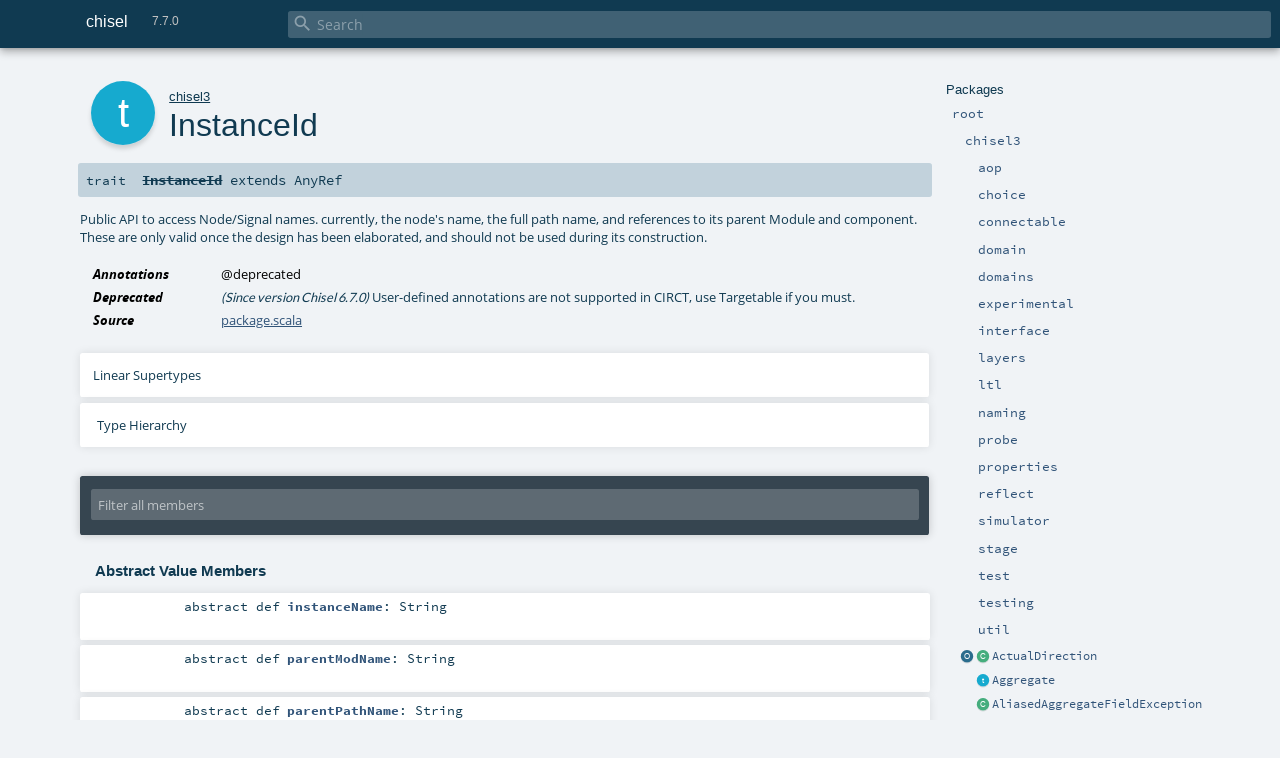

--- FILE ---
content_type: text/html; charset=utf-8
request_url: http://www.chisel-lang.org/api/latest/chisel3/package$$InstanceId.html
body_size: 12009
content:
<!DOCTYPE html ><html><head><meta http-equiv="X-UA-Compatible" content="IE=edge"/><meta content="width=device-width, initial-scale=1.0, maximum-scale=1.0, user-scalable=no" name="viewport"/><title>chisel 7.7.0 - chisel3.InstanceId</title><meta content="chisel 7.7.0 - chisel3.InstanceId" name="description"/><meta content="chisel 7.7.0 chisel3.InstanceId" name="keywords"/><meta http-equiv="content-type" content="text/html; charset=UTF-8"/><link href="../lib/index.css" media="screen" type="text/css" rel="stylesheet"/><link href="../lib/template.css" media="screen" type="text/css" rel="stylesheet"/><link href="../lib/print.css" media="print" type="text/css" rel="stylesheet"/><link href="../lib/diagrams.css" media="screen" type="text/css" rel="stylesheet" id="diagrams-css"/><script type="text/javascript" src="../lib/jquery.min.js"></script><script type="text/javascript" src="../lib/index.js"></script><script type="text/javascript" src="../index.js"></script><script type="text/javascript" src="../lib/scheduler.js"></script><script type="text/javascript" src="../lib/template.js"></script><script type="text/javascript" src="https://d3js.org/d3.v4.js"></script><script type="text/javascript" src="https://cdn.jsdelivr.net/npm/graphlib-dot@0.6.2/dist/graphlib-dot.min.js"></script><script type="text/javascript" src="https://cdnjs.cloudflare.com/ajax/libs/dagre-d3/0.6.1/dagre-d3.min.js"></script><script type="text/javascript">/* this variable can be used by the JS to determine the path to the root document */
var toRoot = '../';</script></head><body><div id="search"><span id="doc-title">chisel<span id="doc-version">7.7.0</span></span> <span class="close-results"><span class="left">&lt;</span> Back</span><div id="textfilter"><span class="input"><input autocapitalize="none" placeholder="Search" id="index-input" type="text" accesskey="/"/><i class="clear material-icons"></i><i id="search-icon" class="material-icons"></i></span></div></div><div id="search-results"><div id="search-progress"><div id="progress-fill"></div></div><div id="results-content"><div id="entity-results"></div><div id="member-results"></div></div></div><div id="content-scroll-container" style="-webkit-overflow-scrolling: touch;"><div id="content-container" style="-webkit-overflow-scrolling: touch;"><div id="subpackage-spacer"><div id="packages"><h1>Packages</h1><ul><li class="indented0 " name="_root_.root" group="Ungrouped" fullComment="yes" data-isabs="false" visbl="pub"><a id="_root_" class="anchorToMember"></a><a id="root:_root_" class="anchorToMember"></a> <span class="permalink"><a href="../index.html" title="Permalink"><i class="material-icons"></i></a></span> <span class="modifier_kind"><span class="modifier"></span> <span class="kind">package</span></span> <span class="symbol"><a href="../index.html" title="This is the documentation for Chisel."><span class="name">root</span></a></span><p class="shortcomment cmt">This is the documentation for Chisel.</p><div class="fullcomment"><div class="comment cmt"><p>This is the documentation for Chisel.</p><h4> Package structure </h4><p>The <a href="index.html" name="chisel3" id="chisel3" class="extype">chisel3</a> package presents the public API of Chisel.
It contains the concrete core types <a href="UInt.html" name="chisel3.UInt" id="chisel3.UInt" class="extype"><code>UInt</code></a>, <a href="SInt.html" name="chisel3.SInt" id="chisel3.SInt" class="extype"><code>SInt</code></a>, <a href="Bool.html" name="chisel3.Bool" id="chisel3.Bool" class="extype"><code>Bool</code></a>, <a href="Clock.html" name="chisel3.Clock" id="chisel3.Clock" class="extype"><code>Clock</code></a>, and <a href="Reg$.html" name="chisel3.Reg" id="chisel3.Reg" class="extype"><code>Reg</code></a>,
the abstract types <a href="Bits.html" name="chisel3.Bits" id="chisel3.Bits" class="extype"><code>Bits</code></a>, <a href="Aggregate.html" name="chisel3.Aggregate" id="chisel3.Aggregate" class="extype"><code>Aggregate</code></a>, and <a href="Data.html" name="chisel3.Data" id="chisel3.Data" class="extype"><code>Data</code></a>,
and the aggregate types <a href="Bundle.html" name="chisel3.Bundle" id="chisel3.Bundle" class="extype"><code>Bundle</code></a> and <a href="Vec.html" name="chisel3.Vec" id="chisel3.Vec" class="extype"><code>Vec</code></a>.</p><p>The <span name="Chisel" class="extype">Chisel</span> package is a compatibility layer that attempts to provide chisel2 compatibility in chisel3.</p><p>Utility objects and methods are found in the <a href="util/index.html" name="chisel3.util" id="chisel3.util" class="extype"><code>util</code></a> package.</p><p>The <span name="chisel3.testers" class="extype"><code>testers</code></span> package defines the basic interface for chisel testers.</p></div><dl class="attributes block"><dt>Definition Classes</dt><dd><a href="../index.html" name="_root_" id="_root_" class="extype">root</a></dd></dl></div></li><li class="indented1 " name="_root_.chisel3" group="Ungrouped" fullComment="yes" data-isabs="false" visbl="pub"><a id="chisel3" class="anchorToMember"></a><a id="chisel3:chisel3" class="anchorToMember"></a> <span class="permalink"><a href="../chisel3/index.html" title="Permalink"><i class="material-icons"></i></a></span> <span class="modifier_kind"><span class="modifier"></span> <span class="kind">package</span></span> <span class="symbol"><a href="index.html" title="This package contains the main chisel3 API."><span class="name">chisel3</span></a></span><p class="shortcomment cmt">This package contains the main chisel3 API.</p><div class="fullcomment"><div class="comment cmt"><p>This package contains the main chisel3 API.
</p></div><dl class="attributes block"><dt>Definition Classes</dt><dd><a href="../index.html" name="_root_" id="_root_" class="extype">root</a></dd></dl></div></li><li class="indented2 " name="chisel3.aop" group="Ungrouped" fullComment="yes" data-isabs="false" visbl="pub"><a id="aop" class="anchorToMember"></a><a id="aop:aop" class="anchorToMember"></a> <span class="permalink"><a href="../chisel3/aop/index.html" title="Permalink"><i class="material-icons"></i></a></span> <span class="modifier_kind"><span class="modifier"></span> <span class="kind">package</span></span> <span class="symbol"><a href="aop/index.html" title=""><span class="name">aop</span></a></span><div class="fullcomment"><dl class="attributes block"><dt>Definition Classes</dt><dd><a href="index.html" name="chisel3" id="chisel3" class="extype">chisel3</a></dd></dl></div></li><li class="indented2 " name="chisel3.choice" group="Ungrouped" fullComment="yes" data-isabs="false" visbl="pub"><a id="choice" class="anchorToMember"></a><a id="choice:choice" class="anchorToMember"></a> <span class="permalink"><a href="../chisel3/choice/index.html" title="Permalink"><i class="material-icons"></i></a></span> <span class="modifier_kind"><span class="modifier"></span> <span class="kind">package</span></span> <span class="symbol"><a href="choice/index.html" title="This package contains Chisel language definitions for describing configuration options and their accepted values."><span class="name">choice</span></a></span><p class="shortcomment cmt">This package contains Chisel language definitions for describing configuration options and their accepted values.</p><div class="fullcomment"><div class="comment cmt"><p>This package contains Chisel language definitions for describing configuration options and their accepted values.
</p></div><dl class="attributes block"><dt>Definition Classes</dt><dd><a href="index.html" name="chisel3" id="chisel3" class="extype">chisel3</a></dd></dl></div></li><li class="indented2 " name="chisel3.connectable" group="Ungrouped" fullComment="yes" data-isabs="false" visbl="pub"><a id="connectable" class="anchorToMember"></a><a id="connectable:connectable" class="anchorToMember"></a> <span class="permalink"><a href="../chisel3/connectable/index.html" title="Permalink"><i class="material-icons"></i></a></span> <span class="modifier_kind"><span class="modifier"></span> <span class="kind">package</span></span> <span class="symbol"><a href="connectable/index.html" title=""><span class="name">connectable</span></a></span><div class="fullcomment"><dl class="attributes block"><dt>Definition Classes</dt><dd><a href="index.html" name="chisel3" id="chisel3" class="extype">chisel3</a></dd></dl></div></li><li class="indented2 " name="chisel3.domain" group="Ungrouped" fullComment="yes" data-isabs="false" visbl="pub"><a id="domain" class="anchorToMember"></a><a id="domain:domain" class="anchorToMember"></a> <span class="permalink"><a href="../chisel3/domain/index.html" title="Permalink"><i class="material-icons"></i></a></span> <span class="modifier_kind"><span class="modifier"></span> <span class="kind">package</span></span> <span class="symbol"><a href="domain/index.html" title=""><span class="name">domain</span></a></span><div class="fullcomment"><dl class="attributes block"><dt>Definition Classes</dt><dd><a href="index.html" name="chisel3" id="chisel3" class="extype">chisel3</a></dd></dl></div></li><li class="indented2 " name="chisel3.domains" group="Ungrouped" fullComment="yes" data-isabs="false" visbl="pub"><a id="domains" class="anchorToMember"></a><a id="domains:domains" class="anchorToMember"></a> <span class="permalink"><a href="../chisel3/domains/index.html" title="Permalink"><i class="material-icons"></i></a></span> <span class="modifier_kind"><span class="modifier"></span> <span class="kind">package</span></span> <span class="symbol"><a href="domains/index.html" title=""><span class="name">domains</span></a></span><div class="fullcomment"><dl class="attributes block"><dt>Definition Classes</dt><dd><a href="index.html" name="chisel3" id="chisel3" class="extype">chisel3</a></dd></dl></div></li><li class="indented2 " name="chisel3.experimental" group="Ungrouped" fullComment="yes" data-isabs="false" visbl="pub"><a id="experimental" class="anchorToMember"></a><a id="experimental:experimental" class="anchorToMember"></a> <span class="permalink"><a href="../chisel3/experimental/index.html" title="Permalink"><i class="material-icons"></i></a></span> <span class="modifier_kind"><span class="modifier"></span> <span class="kind">package</span></span> <span class="symbol"><a href="experimental/index.html" title="Package for experimental features, which may have their API changed, be removed, etc."><span class="name">experimental</span></a></span><p class="shortcomment cmt">Package for experimental features, which may have their API changed, be removed, etc.</p><div class="fullcomment"><div class="comment cmt"><p>Package for experimental features, which may have their API changed, be removed, etc.</p><p>Because its contents won't necessarily have the same level of stability and support as
non-experimental, you must explicitly import this package to use its contents.
</p></div><dl class="attributes block"><dt>Definition Classes</dt><dd><a href="index.html" name="chisel3" id="chisel3" class="extype">chisel3</a></dd></dl></div></li><li class="indented2 " name="chisel3.interface" group="Ungrouped" fullComment="yes" data-isabs="false" visbl="pub"><a id="interface" class="anchorToMember"></a><a id="interface:interface" class="anchorToMember"></a> <span class="permalink"><a href="../chisel3/interface/index.html" title="Permalink"><i class="material-icons"></i></a></span> <span class="modifier_kind"><span class="modifier"></span> <span class="kind">package</span></span> <span class="symbol"><a href="interface/index.html" title=""><span class="name">interface</span></a></span><div class="fullcomment"><dl class="attributes block"><dt>Definition Classes</dt><dd><a href="index.html" name="chisel3" id="chisel3" class="extype">chisel3</a></dd></dl></div></li><li class="indented2 " name="chisel3.layers" group="Ungrouped" fullComment="yes" data-isabs="false" visbl="pub"><a id="layers" class="anchorToMember"></a><a id="layers:layers" class="anchorToMember"></a> <span class="permalink"><a href="../chisel3/layers/index.html" title="Permalink"><i class="material-icons"></i></a></span> <span class="modifier_kind"><span class="modifier"></span> <span class="kind">package</span></span> <span class="symbol"><a href="layers/index.html" title="This package contains common layer.Layers used by Chisel generators."><span class="name">layers</span></a></span><p class="shortcomment cmt">This package contains common <a href="layer$$Layer.html" name="chisel3.layer.Layer" id="chisel3.layer.Layer" class="extype">layer.Layer</a>s used by Chisel generators.</p><div class="fullcomment"><div class="comment cmt"><p>This package contains common <a href="layer$$Layer.html" name="chisel3.layer.Layer" id="chisel3.layer.Layer" class="extype">layer.Layer</a>s used by Chisel generators.</p></div><dl class="attributes block"><dt>Definition Classes</dt><dd><a href="index.html" name="chisel3" id="chisel3" class="extype">chisel3</a></dd></dl></div></li><li class="indented2 " name="chisel3.ltl" group="Ungrouped" fullComment="yes" data-isabs="false" visbl="pub"><a id="ltl" class="anchorToMember"></a><a id="ltl:ltl" class="anchorToMember"></a> <span class="permalink"><a href="../chisel3/ltl/index.html" title="Permalink"><i class="material-icons"></i></a></span> <span class="modifier_kind"><span class="modifier"></span> <span class="kind">package</span></span> <span class="symbol"><a href="ltl/index.html" title=""><span class="name">ltl</span></a></span><div class="fullcomment"><dl class="attributes block"><dt>Definition Classes</dt><dd><a href="index.html" name="chisel3" id="chisel3" class="extype">chisel3</a></dd></dl></div></li><li class="indented2 " name="chisel3.naming" group="Ungrouped" fullComment="yes" data-isabs="false" visbl="pub"><a id="naming" class="anchorToMember"></a><a id="naming:naming" class="anchorToMember"></a> <span class="permalink"><a href="../chisel3/naming/index.html" title="Permalink"><i class="material-icons"></i></a></span> <span class="modifier_kind"><span class="modifier"></span> <span class="kind">package</span></span> <span class="symbol"><a href="naming/index.html" title=""><span class="name">naming</span></a></span><div class="fullcomment"><dl class="attributes block"><dt>Definition Classes</dt><dd><a href="index.html" name="chisel3" id="chisel3" class="extype">chisel3</a></dd></dl></div></li><li class="indented2 " name="chisel3.probe" group="Ungrouped" fullComment="yes" data-isabs="false" visbl="pub"><a id="probe" class="anchorToMember"></a><a id="probe:probe" class="anchorToMember"></a> <span class="permalink"><a href="../chisel3/probe/index.html" title="Permalink"><i class="material-icons"></i></a></span> <span class="modifier_kind"><span class="modifier"></span> <span class="kind">package</span></span> <span class="symbol"><a href="probe/index.html" title=""><span class="name">probe</span></a></span><div class="fullcomment"><dl class="attributes block"><dt>Definition Classes</dt><dd><a href="index.html" name="chisel3" id="chisel3" class="extype">chisel3</a></dd></dl></div></li><li class="indented2 " name="chisel3.properties" group="Ungrouped" fullComment="yes" data-isabs="false" visbl="pub"><a id="properties" class="anchorToMember"></a><a id="properties:properties" class="anchorToMember"></a> <span class="permalink"><a href="../chisel3/properties/index.html" title="Permalink"><i class="material-icons"></i></a></span> <span class="modifier_kind"><span class="modifier"></span> <span class="kind">package</span></span> <span class="symbol"><a href="properties/index.html" title="The properties package includes functionality related to non-hardware data."><span class="name">properties</span></a></span><p class="shortcomment cmt">The properties package includes functionality related to non-hardware data.</p><div class="fullcomment"><div class="comment cmt"><p>The properties package includes functionality related to non-hardware data.</p><p>This entire package is currently very experimental, so expect some rough
edges and rapid API evolution.
</p></div><dl class="attributes block"><dt>Definition Classes</dt><dd><a href="index.html" name="chisel3" id="chisel3" class="extype">chisel3</a></dd></dl></div></li><li class="indented2 " name="chisel3.reflect" group="Ungrouped" fullComment="yes" data-isabs="false" visbl="pub"><a id="reflect" class="anchorToMember"></a><a id="reflect:reflect" class="anchorToMember"></a> <span class="permalink"><a href="../chisel3/reflect/index.html" title="Permalink"><i class="material-icons"></i></a></span> <span class="modifier_kind"><span class="modifier"></span> <span class="kind">package</span></span> <span class="symbol"><a href="reflect/index.html" title=""><span class="name">reflect</span></a></span><div class="fullcomment"><dl class="attributes block"><dt>Definition Classes</dt><dd><a href="index.html" name="chisel3" id="chisel3" class="extype">chisel3</a></dd></dl></div></li><li class="indented2 " name="chisel3.simulator" group="Ungrouped" fullComment="yes" data-isabs="false" visbl="pub"><a id="simulator" class="anchorToMember"></a><a id="simulator:simulator" class="anchorToMember"></a> <span class="permalink"><a href="../chisel3/simulator/index.html" title="Permalink"><i class="material-icons"></i></a></span> <span class="modifier_kind"><span class="modifier"></span> <span class="kind">package</span></span> <span class="symbol"><a href="simulator/index.html" title=""><span class="name">simulator</span></a></span><div class="fullcomment"><dl class="attributes block"><dt>Definition Classes</dt><dd><a href="index.html" name="chisel3" id="chisel3" class="extype">chisel3</a></dd></dl></div></li><li class="indented2 " name="chisel3.stage" group="Ungrouped" fullComment="yes" data-isabs="false" visbl="pub"><a id="stage" class="anchorToMember"></a><a id="stage:stage" class="anchorToMember"></a> <span class="permalink"><a href="../chisel3/stage/index.html" title="Permalink"><i class="material-icons"></i></a></span> <span class="modifier_kind"><span class="modifier"></span> <span class="kind">package</span></span> <span class="symbol"><a href="stage/index.html" title=""><span class="name">stage</span></a></span><div class="fullcomment"><dl class="attributes block"><dt>Definition Classes</dt><dd><a href="index.html" name="chisel3" id="chisel3" class="extype">chisel3</a></dd></dl></div></li><li class="indented2 " name="chisel3.test" group="Ungrouped" fullComment="yes" data-isabs="false" visbl="pub"><a id="test" class="anchorToMember"></a><a id="test:test" class="anchorToMember"></a> <span class="permalink"><a href="../chisel3/test/index.html" title="Permalink"><i class="material-icons"></i></a></span> <span class="modifier_kind"><span class="modifier"></span> <span class="kind">package</span></span> <span class="symbol"><a href="test/index.html" title=""><span class="name">test</span></a></span><div class="fullcomment"><dl class="attributes block"><dt>Definition Classes</dt><dd><a href="index.html" name="chisel3" id="chisel3" class="extype">chisel3</a></dd></dl></div></li><li class="indented2 " name="chisel3.testing" group="Ungrouped" fullComment="yes" data-isabs="false" visbl="pub"><a id="testing" class="anchorToMember"></a><a id="testing:testing" class="anchorToMember"></a> <span class="permalink"><a href="../chisel3/testing/index.html" title="Permalink"><i class="material-icons"></i></a></span> <span class="modifier_kind"><span class="modifier"></span> <span class="kind">package</span></span> <span class="symbol"><a href="testing/index.html" title=""><span class="name">testing</span></a></span><div class="fullcomment"><dl class="attributes block"><dt>Definition Classes</dt><dd><a href="index.html" name="chisel3" id="chisel3" class="extype">chisel3</a></dd></dl></div></li><li class="indented2 " name="chisel3.util" group="Ungrouped" fullComment="yes" data-isabs="false" visbl="pub"><a id="util" class="anchorToMember"></a><a id="util:util" class="anchorToMember"></a> <span class="permalink"><a href="../chisel3/util/index.html" title="Permalink"><i class="material-icons"></i></a></span> <span class="modifier_kind"><span class="modifier"></span> <span class="kind">package</span></span> <span class="symbol"><a href="util/index.html" title="The util package provides extensions to core chisel for common hardware components and utility functions"><span class="name">util</span></a></span><p class="shortcomment cmt">The util package provides extensions to core chisel for common hardware components and utility
functions
</p><div class="fullcomment"><div class="comment cmt"><p>The util package provides extensions to core chisel for common hardware components and utility
functions
</p></div><dl class="attributes block"><dt>Definition Classes</dt><dd><a href="index.html" name="chisel3" id="chisel3" class="extype">chisel3</a></dd></dl></div></li><li class="current-entities indented1"><a href="ActualDirection$.html" title="" class="object"></a> <a href="ActualDirection.html" title="Resolved directions for both leaf and container nodes, only visible after a node is bound (since higher-level specifications like Input and Output can override directions)." class="class"></a><a href="ActualDirection.html" title="Resolved directions for both leaf and container nodes, only visible after a node is bound (since higher-level specifications like Input and Output can override directions).">ActualDirection</a></li><li class="current-entities indented1"><span class="separator"></span> <a href="Aggregate.html" title="An abstract class for data types that solely consist of (are an aggregate of) other Data objects." class="trait"></a><a href="Aggregate.html" title="An abstract class for data types that solely consist of (are an aggregate of) other Data objects.">Aggregate</a></li><li class="current-entities indented1"><span class="separator"></span> <a href="AliasedAggregateFieldException.html" title="" class="class"></a><a href="AliasedAggregateFieldException.html" title="">AliasedAggregateFieldException</a></li><li class="current-entities indented1"><span class="separator"></span> <a href="ArrayTestParam.html" title="" class="class"></a><a href="ArrayTestParam.html" title="">ArrayTestParam</a></li><li class="current-entities indented1"><a href="AsyncReset$.html" title="" class="object"></a> <a href="AsyncReset.html" title="Data type representing asynchronous reset signals" class="class"></a><a href="AsyncReset.html" title="Data type representing asynchronous reset signals">AsyncReset</a></li><li class="current-entities indented1"><span class="separator"></span> <a href="AutoClonetypeException.html" title="" class="class"></a><a href="AutoClonetypeException.html" title="">AutoClonetypeException</a></li><li class="current-entities indented1"><span class="separator"></span> <a href="package$$BiConnectException.html" title="" class="class"></a><a href="package$$BiConnectException.html" title="">BiConnectException</a></li><li class="current-entities indented1"><span class="separator"></span> <a href="Binary.html" title="Format bits as Binary" class="class"></a><a href="Binary.html" title="Format bits as Binary">Binary</a></li><li class="current-entities indented1"><span class="separator"></span> <a href="package$$BindingException.html" title="" class="class"></a><a href="package$$BindingException.html" title="">BindingException</a></li><li class="current-entities indented1"><a href="Bits$.html" title="" class="object"></a> <a href="Bits.html" title="Data type for binary bit vectors" class="class"></a><a href="Bits.html" title="Data type for binary bit vectors">Bits</a></li><li class="current-entities indented1"><span class="separator"></span> <a href="BlackBox.html" title="Defines a black box, which is a module that can be referenced from within Chisel, but is not defined in the emitted Verilog." class="class"></a><a href="BlackBox.html" title="Defines a black box, which is a module that can be referenced from within Chisel, but is not defined in the emitted Verilog.">BlackBox</a></li><li class="current-entities indented1"><a href="Bool$.html" title="" class="object"></a> <a href="Bool.html" title="A data type for booleans, defined as a single bit indicating true or false." class="class"></a><a href="Bool.html" title="A data type for booleans, defined as a single bit indicating true or false.">Bool</a></li><li class="current-entities indented1"><span class="separator"></span> <a href="BoolFactory.html" title="" class="trait"></a><a href="BoolFactory.html" title="">BoolFactory</a></li><li class="current-entities indented1"><span class="separator"></span> <a href="BuildInfo$.html" title="" class="object"></a><a href="BuildInfo$.html" title="">BuildInfo</a></li><li class="current-entities indented1"><span class="separator"></span> <a href="Bundle.html" title="Base class for data types defined as a bundle of other data types." class="class"></a><a href="Bundle.html" title="Base class for data types defined as a bundle of other data types.">Bundle</a></li><li class="current-entities indented1"><span class="separator"></span> <a href="Character.html" title="Format bits as Character" class="class"></a><a href="Character.html" title="Format bits as Character">Character</a></li><li class="current-entities indented1"><span class="separator"></span> <a href="ChiselEnum.html" title="" class="class"></a><a href="ChiselEnum.html" title="">ChiselEnum</a></li><li class="current-entities indented1"><span class="separator"></span> <a href="package$$ChiselException.html" title="" class="class"></a><a href="package$$ChiselException.html" title="">ChiselException</a></li><li class="current-entities indented1"><a href="Clock$.html" title="" class="object"></a> <a href="Clock.html" title="" class="class"></a><a href="Clock.html" title="">Clock</a></li><li class="current-entities indented1"><span class="separator"></span> <a href="Const$.html" title="Create a constant type in FIRRTL, which is guaranteed to take a single constant value." class="object"></a><a href="Const$.html" title="Create a constant type in FIRRTL, which is guaranteed to take a single constant value.">Const</a></li><li class="current-entities indented1"><a href="Data$.html" title="" class="object"></a> <a href="Data.html" title="This forms the root of the type system for wire data types." class="class"></a><a href="Data.html" title="This forms the root of the type system for wire data types.">Data</a></li><li class="current-entities indented1"><span class="separator"></span> <a href="Decimal.html" title="Format bits as Decimal" class="class"></a><a href="Decimal.html" title="Format bits as Decimal">Decimal</a></li><li class="current-entities indented1"><a href="Disable$.html" title="" class="object"></a> <a href="Disable.html" title="API for handling disabling of simulation constructs" class="class"></a><a href="Disable.html" title="API for handling disabling of simulation constructs">Disable</a></li><li class="current-entities indented1"><span class="separator"></span> <a href="DontCare$.html" title="RHS (source) for Invalidate API." class="object"></a><a href="DontCare$.html" title="RHS (source) for Invalidate API.">DontCare</a></li><li class="current-entities indented1"><span class="separator"></span> <a href="DoubleTestParam.html" title="" class="class"></a><a href="DoubleTestParam.html" title="">DoubleTestParam</a></li><li class="current-entities indented1"><a href="ElaboratedCircuit$.html" title="" class="object"></a> <a href="ElaboratedCircuit.html" title="The result of running Chisel elaboration" class="trait"></a><a href="ElaboratedCircuit.html" title="The result of running Chisel elaboration">ElaboratedCircuit</a></li><li class="current-entities indented1"><span class="separator"></span> <a href="Element.html" title="Element is a leaf data type: it cannot contain other Data objects." class="class"></a><a href="Element.html" title="Element is a leaf data type: it cannot contain other Data objects.">Element</a></li><li class="current-entities indented1"><span class="separator"></span> <a href="EnumType.html" title="" class="class"></a><a href="EnumType.html" title="">EnumType</a></li><li class="current-entities indented1"><span class="separator"></span> <a href="package$$ExpectedAnnotatableException.html" title="A function expected annotatable hardware" class="class"></a><a href="package$$ExpectedAnnotatableException.html" title="A function expected annotatable hardware">ExpectedAnnotatableException</a></li><li class="current-entities indented1"><span class="separator"></span> <a href="package$$ExpectedChiselTypeException.html" title="A function expected a Chisel type but got a hardware object" class="class"></a><a href="package$$ExpectedChiselTypeException.html" title="A function expected a Chisel type but got a hardware object">ExpectedChiselTypeException</a></li><li class="current-entities indented1"><span class="separator"></span> <a href="package$$ExpectedHardwareException.html" title="A function expected a hardware object but got a Chisel type" class="class"></a><a href="package$$ExpectedHardwareException.html" title="A function expected a hardware object but got a Chisel type">ExpectedHardwareException</a></li><li class="current-entities indented1"><a href="FirrtlFormat$.html" title="" class="object"></a> <a href="FirrtlFormat.html" title="Superclass for Firrtl format specifiers for Bits" class="class"></a><a href="FirrtlFormat.html" title="Superclass for Firrtl format specifiers for Bits">FirrtlFormat</a></li><li class="current-entities indented1"><span class="separator"></span> <a href="FixedIOBaseModule.html" title="A module or external module whose IO is generated from a specific generator." class="trait"></a><a href="FixedIOBaseModule.html" title="A module or external module whose IO is generated from a specific generator.">FixedIOBaseModule</a></li><li class="current-entities indented1"><span class="separator"></span> <a href="FixedIOExtModule.html" title="A Chisel blackbox whose IO is determined by an IO generator." class="class"></a><a href="FixedIOExtModule.html" title="A Chisel blackbox whose IO is determined by an IO generator.">FixedIOExtModule</a></li><li class="current-entities indented1"><span class="separator"></span> <a href="FixedIOModule.html" title="A Chisel module whose IO (in addition to clock and reset) is determined by an IO generator." class="class"></a><a href="FixedIOModule.html" title="A Chisel module whose IO (in addition to clock and reset) is determined by an IO generator.">FixedIOModule</a></li><li class="current-entities indented1"><span class="separator"></span> <a href="FixedIORawModule.html" title="A Chisel module whose IO is determined by an IO generator." class="class"></a><a href="FixedIORawModule.html" title="A Chisel module whose IO is determined by an IO generator.">FixedIORawModule</a></li><li class="current-entities indented1"><span class="separator"></span> <a href="FlatIO$.html" title="The same as IO except there is no prefix when given a Record or Bundle." class="object"></a><a href="FlatIO$.html" title="The same as IO except there is no prefix when given a Record or Bundle.">FlatIO</a></li><li class="current-entities indented1"><span class="separator"></span> <a href="Flipped$.html" title="" class="object"></a><a href="Flipped$.html" title="">Flipped</a></li><li class="current-entities indented1"><span class="separator"></span> <a href="FormalContract$.html" title="Create a contract block." class="object"></a><a href="FormalContract$.html" title="Create a contract block.">FormalContract</a></li><li class="current-entities indented1"><span class="separator"></span> <a href="FormalTest$.html" title="" class="object"></a><a href="FormalTest$.html" title="">FormalTest</a></li><li class="current-entities indented1"><span class="separator"></span> <a href="FullName.html" title="Put full name within parent namespace (eg." class="class"></a><a href="FullName.html" title="Put full name within parent namespace (eg.">FullName</a></li><li class="current-entities indented1"><span class="separator"></span> <a href="HasCustomConnectable.html" title="Trait to indicate that a subclass of Data has a custom Connectable." class="trait"></a><a href="HasCustomConnectable.html" title="Trait to indicate that a subclass of Data has a custom Connectable.">HasCustomConnectable</a></li><li class="current-entities indented1"><a href="package$$HasTarget$.html" title="" class="object"></a> <a href="package$$HasTarget.html" title="Exposes target information and suggestName functionality of a NamedComponent." class="trait"></a><a href="package$$HasTarget.html" title="Exposes target information and suggestName functionality of a NamedComponent.">HasTarget</a></li><li class="current-entities indented1"><span class="separator"></span> <a href="Hexadecimal.html" title="Format bits as Hexidecimal" class="class"></a><a href="Hexadecimal.html" title="Format bits as Hexidecimal">Hexadecimal</a></li><li class="current-entities indented1"><span class="separator"></span> <a href="HierarchicalModuleName$.html" title="Represents the hierarchical name in the Verilog (%m)" class="object"></a><a href="HierarchicalModuleName$.html" title="Represents the hierarchical name in the Verilog (%m)">HierarchicalModuleName</a></li><li class="current-entities indented1"><span class="separator"></span> <a href="IO$.html" title="" class="object"></a><a href="IO$.html" title="">IO</a></li><li class="current-entities indented1"><span class="separator"></span> <a href="IgnoreSeqInBundle.html" title="Mix-in for Bundles that have arbitrary Seqs of Chisel types that aren't involved in hardware construction." class="trait"></a><a href="IgnoreSeqInBundle.html" title="Mix-in for Bundles that have arbitrary Seqs of Chisel types that aren't involved in hardware construction.">IgnoreSeqInBundle</a></li><li class="current-entities indented1"><span class="separator"></span> <a href="ImplicitClock.html" title="Provides an implicit Clock for use _within_ the RawModule" class="trait"></a><a href="ImplicitClock.html" title="Provides an implicit Clock for use _within_ the RawModule">ImplicitClock</a></li><li class="current-entities indented1"><span class="separator"></span> <a href="ImplicitReset.html" title="Provides an implicit Reset for use _within_ the RawModule" class="trait"></a><a href="ImplicitReset.html" title="Provides an implicit Reset for use _within_ the RawModule">ImplicitReset</a></li><li class="current-entities indented1"><span class="separator"></span> <a href="Input$.html" title="Input, Output, and Flipped are used to define the directions of Module IOs." class="object"></a><a href="Input$.html" title="Input, Output, and Flipped are used to define the directions of Module IOs.">Input</a></li><li class="current-entities indented1"><span class="separator"></span> <a href="" title="Public API to access Node/Signal names." class="trait"></a><a href="" title="Public API to access Node/Signal names.">InstanceId</a></li><li class="current-entities indented1"><span class="separator"></span> <a href="IntTestParam.html" title="" class="class"></a><a href="IntTestParam.html" title="">IntTestParam</a></li><li class="current-entities indented1"><span class="separator"></span> <a href="package$$InternalErrorException.html" title="" class="class"></a><a href="package$$InternalErrorException.html" title="">InternalErrorException</a></li><li class="current-entities indented1"><span class="separator"></span> <a href="Intrinsic$.html" title="" class="object"></a><a href="Intrinsic$.html" title="">Intrinsic</a></li><li class="current-entities indented1"><span class="separator"></span> <a href="IntrinsicExpr$.html" title="" class="object"></a><a href="IntrinsicExpr$.html" title="">IntrinsicExpr</a></li><li class="current-entities indented1"><a href="KnownWidth$.html" title="" class="object"></a> <a href="KnownWidth.html" title="" class="class"></a><a href="KnownWidth.html" title="">KnownWidth</a></li><li class="current-entities indented1"><span class="separator"></span> <a href="MapTestParam.html" title="" class="class"></a><a href="MapTestParam.html" title="">MapTestParam</a></li><li class="current-entities indented1"><a href="Mem$.html" title="" class="object"></a> <a href="Mem.html" title="A combinational/asynchronous-read, sequential/synchronous-write memory." class="class"></a><a href="Mem.html" title="A combinational/asynchronous-read, sequential/synchronous-write memory.">Mem</a></li><li class="current-entities indented1"><span class="separator"></span> <a href="MemBase.html" title="" class="class"></a><a href="MemBase.html" title="">MemBase</a></li><li class="current-entities indented1"><span class="separator"></span> <a href="package$$MixedDirectionAggregateException.html" title="An aggregate had a mix of specified and unspecified directionality children" class="class"></a><a href="package$$MixedDirectionAggregateException.html" title="An aggregate had a mix of specified and unspecified directionality children">MixedDirectionAggregateException</a></li><li class="current-entities indented1"><a href="Module$.html" title="" class="object"></a> <a href="Module.html" title="Abstract base class for Modules, which behave much like Verilog modules." class="class"></a><a href="Module.html" title="Abstract base class for Modules, which behave much like Verilog modules.">Module</a></li><li class="current-entities indented1"><span class="separator"></span> <a href="package$$MonoConnectException.html" title="" class="class"></a><a href="package$$MonoConnectException.html" title="">MonoConnectException</a></li><li class="current-entities indented1"><span class="separator"></span> <a href="Mux$.html" title="" class="object"></a><a href="Mux$.html" title="">Mux</a></li><li class="current-entities indented1"><span class="separator"></span> <a href="Name.html" title="Put innermost name (eg." class="class"></a><a href="Name.html" title="Put innermost name (eg.">Name</a></li><li class="current-entities indented1"><a href="Num$.html" title="Convenience methods for converting between BigInts and Double and BigDecimal" class="object"></a> <a href="Num.html" title="Abstract trait defining operations available on numeric-like hardware data types." class="trait"></a><a href="Num.html" title="Abstract trait defining operations available on numeric-like hardware data types.">Num</a></li><li class="current-entities indented1"><span class="separator"></span> <a href="NumObject.html" title="NumObject has a lot of convenience methods for converting between BigInts and Double and BigDecimal" class="trait"></a><a href="NumObject.html" title="NumObject has a lot of convenience methods for converting between BigInts and Double and BigDecimal">NumObject</a></li><li class="current-entities indented1"><span class="separator"></span> <a href="Output$.html" title="" class="object"></a><a href="Output$.html" title="">Output</a></li><li class="current-entities indented1"><span class="separator"></span> <a href="PString.html" title="Wrapper for printing Scala Strings" class="class"></a><a href="PString.html" title="Wrapper for printing Scala Strings">PString</a></li><li class="current-entities indented1"><span class="separator"></span> <a href="Percent$.html" title="Represents escaped percents" class="object"></a><a href="Percent$.html" title="Represents escaped percents">Percent</a></li><li class="current-entities indented1"><a href="Printable$.html" title="" class="object"></a> <a href="Printable.html" title="Superclass of things that can be printed in the resulting circuit" class="class"></a><a href="Printable.html" title="Superclass of things that can be printed in the resulting circuit">Printable</a></li><li class="current-entities indented1"><span class="separator"></span> <a href="package$$PrintableHelper.html" title="Implicit for custom Printable string interpolator" class="class"></a><a href="package$$PrintableHelper.html" title="Implicit for custom Printable string interpolator">PrintableHelper</a></li><li class="current-entities indented1"><span class="separator"></span> <a href="Printables.html" title="" class="class"></a><a href="Printables.html" title="">Printables</a></li><li class="current-entities indented1"><span class="separator"></span> <a href="PrintfMacrosCompat$.html" title="" class="object"></a><a href="PrintfMacrosCompat$.html" title="">PrintfMacrosCompat</a></li><li class="current-entities indented1"><span class="separator"></span> <a href="Public.html" title="A trait that can be mixed into a Chisel module to indicate that a module has external users." class="trait"></a><a href="Public.html" title="A trait that can be mixed into a Chisel module to indicate that a module has external users.">Public</a></li><li class="current-entities indented1"><span class="separator"></span> <a href="RawModule.html" title="Abstract base class for Modules that contain Chisel RTL." class="class"></a><a href="RawModule.html" title="Abstract base class for Modules that contain Chisel RTL.">RawModule</a></li><li class="current-entities indented1"><span class="separator"></span> <a href="package$$RebindingException.html" title="Attempted to re-bind an already bound (directionality or hardware) object" class="class"></a><a href="package$$RebindingException.html" title="Attempted to re-bind an already bound (directionality or hardware) object">RebindingException</a></li><li class="current-entities indented1"><span class="separator"></span> <a href="Record.html" title="Base class for Aggregates based on key values pairs of String and Data" class="class"></a><a href="Record.html" title="Base class for Aggregates based on key values pairs of String and Data">Record</a></li><li class="current-entities indented1"><span class="separator"></span> <a href="ReflectSelectable.html" title="Shim for Scala 3's scala.reflect.Selectable" class="trait"></a><a href="ReflectSelectable.html" title="Shim for Scala 3's scala.reflect.Selectable">ReflectSelectable</a></li><li class="current-entities indented1"><span class="separator"></span> <a href="Reg$.html" title="Utility for constructing hardware registers" class="object"></a><a href="Reg$.html" title="Utility for constructing hardware registers">Reg</a></li><li class="current-entities indented1"><span class="separator"></span> <a href="RegInit$.html" title="Utility for constructing hardware registers with an initialization value." class="object"></a><a href="RegInit$.html" title="Utility for constructing hardware registers with an initialization value.">RegInit</a></li><li class="current-entities indented1"><span class="separator"></span> <a href="RegNext$.html" title="Utility for constructing one-cycle delayed versions of signals" class="object"></a><a href="RegNext$.html" title="Utility for constructing one-cycle delayed versions of signals">RegNext</a></li><li class="current-entities indented1"><span class="separator"></span> <a href="RequireAsyncReset.html" title="Enforce that the Module.reset be Asynchronous (AsyncReset)" class="trait"></a><a href="RequireAsyncReset.html" title="Enforce that the Module.reset be Asynchronous (AsyncReset)">RequireAsyncReset</a></li><li class="current-entities indented1"><span class="separator"></span> <a href="RequireSyncReset.html" title="Enforce that the Module.reset be Synchronous (Bool)" class="trait"></a><a href="RequireSyncReset.html" title="Enforce that the Module.reset be Synchronous (Bool)">RequireSyncReset</a></li><li class="current-entities indented1"><a href="Reset$.html" title="" class="object"></a> <a href="Reset.html" title="" class="trait"></a><a href="Reset.html" title="">Reset</a></li><li class="current-entities indented1"><span class="separator"></span> <a href="ResetType.html" title="&quot;Abstract&quot; Reset Type inferred in FIRRTL to either AsyncReset or Bool" class="class"></a><a href="ResetType.html" title="&quot;Abstract&quot; Reset Type inferred in FIRRTL to either AsyncReset or Bool">ResetType</a></li><li class="current-entities indented1"><a href="SInt$.html" title="" class="object"></a> <a href="SInt.html" title="A data type for signed integers, represented as a binary bitvector." class="class"></a><a href="SInt.html" title="A data type for signed integers, represented as a binary bitvector.">SInt</a></li><li class="current-entities indented1"><span class="separator"></span> <a href="SIntFactory.html" title="" class="trait"></a><a href="SIntFactory.html" title="">SIntFactory</a></li><li class="current-entities indented1"><span class="separator"></span> <a href="Selectable.html" title="Shim for Scala 3's scala.Selectable" class="trait"></a><a href="Selectable.html" title="Shim for Scala 3's scala.Selectable">Selectable</a></li><li class="current-entities indented1"><a href="SimLog$.html" title="" class="object"></a> <a href="SimLog.html" title="A file or I/O device to print to in simulation" class="trait"></a><a href="SimLog.html" title="A file or I/O device to print to in simulation">SimLog</a></li><li class="current-entities indented1"><span class="separator"></span> <a href="SimulationTest$.html" title="" class="object"></a><a href="SimulationTest$.html" title="">SimulationTest</a></li><li class="current-entities indented1"><span class="separator"></span> <a href="SimulationTime$.html" title="Represents the simulation time in the Verilog, similar to %t + $time" class="object"></a><a href="SimulationTime$.html" title="Represents the simulation time in the Verilog, similar to %t + $time">SimulationTime</a></li><li class="current-entities indented1"><span class="separator"></span> <a href="SourceInfoDoc.html" title="Provides ScalaDoc information for &quot;hidden&quot; do_* methods" class="trait"></a><a href="SourceInfoDoc.html" title="Provides ScalaDoc information for &quot;hidden&quot; do_* methods">SourceInfoDoc</a></li><li class="current-entities indented1"><span class="separator"></span> <a href="SpecialFirrtlSubstitution.html" title="Printable with special representation in FIRRTL" class="trait"></a><a href="SpecialFirrtlSubstitution.html" title="Printable with special representation in FIRRTL">SpecialFirrtlSubstitution</a></li><li class="current-entities indented1"><a href="SpecifiedDirection$.html" title="" class="object"></a> <a href="SpecifiedDirection.html" title="User-specified directions." class="class"></a><a href="SpecifiedDirection.html" title="User-specified directions.">SpecifiedDirection</a></li><li class="current-entities indented1"><span class="separator"></span> <a href="StringTestParam.html" title="" class="class"></a><a href="StringTestParam.html" title="">StringTestParam</a></li><li class="current-entities indented1"><a href="SyncReadMem$.html" title="" class="object"></a> <a href="SyncReadMem.html" title="A sequential/synchronous-read, sequential/synchronous-write memory." class="class"></a><a href="SyncReadMem.html" title="A sequential/synchronous-read, sequential/synchronous-write memory.">SyncReadMem</a></li><li class="current-entities indented1"><span class="separator"></span> <a href="TestParam.html" title="Parameters for test declarations." class="class"></a><a href="TestParam.html" title="Parameters for test declarations.">TestParam</a></li><li class="current-entities indented1"><a href="UInt$.html" title="" class="object"></a> <a href="UInt.html" title="A data type for unsigned integers, represented as a binary bitvector." class="class"></a><a href="UInt.html" title="A data type for unsigned integers, represented as a binary bitvector.">UInt</a></li><li class="current-entities indented1"><span class="separator"></span> <a href="UIntFactory.html" title="" class="trait"></a><a href="UIntFactory.html" title="">UIntFactory</a></li><li class="current-entities indented1"><span class="separator"></span> <a href="UnitTests$.html" title="Utility to discover and generate all unit tests in the classpath." class="object"></a><a href="UnitTests$.html" title="Utility to discover and generate all unit tests in the classpath.">UnitTests</a></li><li class="current-entities indented1"><span class="separator"></span> <a href="UnknownWidth$.html" title="" class="object"></a><a href="UnknownWidth$.html" title="">UnknownWidth</a></li><li class="current-entities indented1"><a href="Vec$.html" title="" class="object"></a> <a href="Vec.html" title="A vector (array) of Data elements." class="class"></a><a href="Vec.html" title="A vector (array) of Data elements.">Vec</a></li><li class="current-entities indented1"><span class="separator"></span> <a href="VecFactory.html" title="" class="trait"></a><a href="VecFactory.html" title="">VecFactory</a></li><li class="current-entities indented1"><span class="separator"></span> <a href="VecInit$.html" title="" class="object"></a><a href="VecInit$.html" title="">VecInit</a></li><li class="current-entities indented1"><span class="separator"></span> <a href="VecLike.html" title="A trait for Vecs containing common hardware generators for collection operations." class="trait"></a><a href="VecLike.html" title="A trait for Vecs containing common hardware generators for collection operations.">VecLike</a></li><li class="current-entities indented1"><span class="separator"></span> <a href="VerifPrintMacrosDoc.html" title="Scaladoc information for internal verification statement macros that are used in objects assert, assume and cover." class="trait"></a><a href="VerifPrintMacrosDoc.html" title="Scaladoc information for internal verification statement macros that are used in objects assert, assume and cover.">VerifPrintMacrosDoc</a></li><li class="current-entities indented1"><span class="separator"></span> <a href="VerifStmtMacrosCompat$.html" title="" class="object"></a><a href="VerifStmtMacrosCompat$.html" title="">VerifStmtMacrosCompat</a></li><li class="current-entities indented1"><span class="separator"></span> <a href="VerificationStatement.html" title="Base class for all verification statements: Assert, Assume, Cover, Stop and Printf." class="class"></a><a href="VerificationStatement.html" title="Base class for all verification statements: Assert, Assume, Cover, Stop and Printf.">VerificationStatement</a></li><li class="current-entities indented1"><span class="separator"></span> <a href="WhenContext.html" title="A WhenContext may represent a when, and elsewhen, or an otherwise." class="class"></a><a href="WhenContext.html" title="A WhenContext may represent a when, and elsewhen, or an otherwise.">WhenContext</a></li><li class="current-entities indented1"><a href="Width$.html" title="" class="object"></a> <a href="Width.html" title="" class="class"></a><a href="Width.html" title="">Width</a></li><li class="current-entities indented1"><span class="separator"></span> <a href="Wire$.html" title="Utility for constructing hardware wires" class="object"></a><a href="Wire$.html" title="Utility for constructing hardware wires">Wire</a></li><li class="current-entities indented1"><span class="separator"></span> <a href="WireDefault$.html" title="Utility for constructing hardware wires with a default connection" class="object"></a><a href="WireDefault$.html" title="Utility for constructing hardware wires with a default connection">WireDefault</a></li><li class="current-entities indented1"><span class="separator"></span> <a href="WireFactory.html" title="" class="trait"></a><a href="WireFactory.html" title="">WireFactory</a></li><li class="current-entities indented1"><span class="separator"></span> <a href="WireInit$.html" title="Utility for constructing hardware wires with a default connection" class="object"></a><a href="WireInit$.html" title="Utility for constructing hardware wires with a default connection">WireInit</a></li><li class="current-entities indented1"><span class="separator"></span> <a href="assert$.html" title="" class="object"></a><a href="assert$.html" title="">assert</a></li><li class="current-entities indented1"><span class="separator"></span> <a href="assume$.html" title="" class="object"></a><a href="assume$.html" title="">assume</a></li><li class="current-entities indented1"><span class="separator"></span> <a href="chiselTypeOf$.html" title="Returns the chisel type of a hardware object, allowing other hardware to be constructed from it." class="object"></a><a href="chiselTypeOf$.html" title="Returns the chisel type of a hardware object, allowing other hardware to be constructed from it.">chiselTypeOf</a></li><li class="current-entities indented1"><span class="separator"></span> <a href="cover$.html" title="" class="object"></a><a href="cover$.html" title="">cover</a></li><li class="current-entities indented1"><span class="separator"></span> <a href="dontTouch$.html" title="Marks that a signal's leaves are an optimization barrier to Chisel and the FIRRTL compiler." class="object"></a><a href="dontTouch$.html" title="Marks that a signal's leaves are an optimization barrier to Chisel and the FIRRTL compiler.">dontTouch</a></li><li class="current-entities indented1"><span class="separator"></span> <a href="emitVerilog$.html" title="" class="object"></a><a href="emitVerilog$.html" title="">emitVerilog</a></li><li class="current-entities indented1"><span class="separator"></span> <a href="package$$fromBigIntToLiteral.html" title="These implicit classes allow one to convert scala.Int or scala.BigInt to Chisel.UInt|Chisel.SInt by calling .asUInt|.asSInt on them, respectively." class="class"></a><a href="package$$fromBigIntToLiteral.html" title="These implicit classes allow one to convert scala.Int or scala.BigInt to Chisel.UInt|Chisel.SInt by calling .asUInt|.asSInt on them, respectively.">fromBigIntToLiteral</a></li><li class="current-entities indented1"><span class="separator"></span> <a href="package$$fromBooleanToLiteral.html" title="" class="class"></a><a href="package$$fromBooleanToLiteral.html" title="">fromBooleanToLiteral</a></li><li class="current-entities indented1"><span class="separator"></span> <a href="package$$fromIntToLiteral.html" title="" class="class"></a><a href="package$$fromIntToLiteral.html" title="">fromIntToLiteral</a></li><li class="current-entities indented1"><span class="separator"></span> <a href="package$$fromIntToWidth.html" title="" class="class"></a><a href="package$$fromIntToWidth.html" title="">fromIntToWidth</a></li><li class="current-entities indented1"><span class="separator"></span> <a href="package$$fromLongToLiteral.html" title="" class="class"></a><a href="package$$fromLongToLiteral.html" title="">fromLongToLiteral</a></li><li class="current-entities indented1"><span class="separator"></span> <a href="package$$fromStringToLiteral.html" title="" class="class"></a><a href="package$$fromStringToLiteral.html" title="">fromStringToLiteral</a></li><li class="current-entities indented1"><span class="separator"></span> <a href="getVerilogString$.html" title="" class="object"></a><a href="getVerilogString$.html" title="">getVerilogString</a></li><li class="current-entities indented1"><span class="separator"></span> <a href="layer$.html" title="This object contains Chisel language features for creating layers." class="object"></a><a href="layer$.html" title="This object contains Chisel language features for creating layers.">layer</a></li><li class="current-entities indented1"><span class="separator"></span> <a href="printf$.html" title="Prints a message in simulation" class="object"></a><a href="printf$.html" title="Prints a message in simulation">printf</a></li><li class="current-entities indented1"><span class="separator"></span> <a href="stop$.html" title="" class="object"></a><a href="stop$.html" title="">stop</a></li><li class="current-entities indented1"><span class="separator"></span> <a href="suppressEnumCastWarning$.html" title="Suppress enum cast warnings" class="object"></a><a href="suppressEnumCastWarning$.html" title="Suppress enum cast warnings">suppressEnumCastWarning</a></li><li class="current-entities indented1"><span class="separator"></span> <a href="when$.html" title="" class="object"></a><a href="when$.html" title="">when</a></li><li class="current-entities indented1"><span class="separator"></span> <a href="withClock$.html" title="" class="object"></a><a href="withClock$.html" title="">withClock</a></li><li class="current-entities indented1"><span class="separator"></span> <a href="withClockAndReset$.html" title="" class="object"></a><a href="withClockAndReset$.html" title="">withClockAndReset</a></li><li class="current-entities indented1"><span class="separator"></span> <a href="withDisable$.html" title="Creates a new Disable scope" class="object"></a><a href="withDisable$.html" title="Creates a new Disable scope">withDisable</a></li><li class="current-entities indented1"><span class="separator"></span> <a href="withModulePrefix$.html" title="Creates a block under which any generator that gets run results in a module whose name is prepended with the given prefix." class="object"></a><a href="withModulePrefix$.html" title="Creates a block under which any generator that gets run results in a module whose name is prepended with the given prefix.">withModulePrefix</a></li><li class="current-entities indented1"><span class="separator"></span> <a href="withReset$.html" title="" class="object"></a><a href="withReset$.html" title="">withReset</a></li><li class="current-entities indented1"><span class="separator"></span> <a href="withoutIO$.html" title="" class="object"></a><a href="withoutIO$.html" title="">withoutIO</a></li></ul></div></div><div id="content"><body class="trait type"><div id="definition"><div class="big-circle trait">t</div><p id="owner"><a href="index.html" name="chisel3" id="chisel3" class="extype">chisel3</a></p><h1>InstanceId<span class="permalink"><a href="../chisel3/package$$InstanceId.html" title="Permalink"><i class="material-icons"></i></a></span></h1><h3><span class="morelinks"></span></h3></div><h4 id="signature" class="signature"><span class="modifier_kind"><span class="modifier"></span> <span class="kind">trait</span></span> <span class="symbol"><span class="name deprecated" title="Deprecated: (Since version Chisel 6.7.0) User-defined annotations are not supported in CIRCT, use Targetable if you must.">InstanceId</span><span class="result"> extends <span name="scala.AnyRef" class="extype">AnyRef</span></span></span></h4><div id="comment" class="fullcommenttop"><div class="comment cmt"><p>Public API to access Node/Signal names.
currently, the node's name, the full path name, and references to its parent Module and component.
These are only valid once the design has been elaborated, and should not be used during its construction.
</p></div><dl class="attributes block"><dt>Annotations</dt><dd><span class="name">@deprecated</span> </dd><dt>Deprecated</dt><dd class="cmt"><p><i>(Since version Chisel 6.7.0)</i> User-defined annotations are not supported in CIRCT, use Targetable if you must.</p></dd><dt>Source</dt><dd><a href="https://github.com/chipsalliance/chisel/tree/v7.7.0/core/src/main/scala/chisel3/package.scala#L151" target="_blank">package.scala</a></dd></dl><div class="toggleContainer"><div class="toggle block"><span>Linear Supertypes</span><div class="superTypes hiddenContent"><span name="scala.AnyRef" class="extype">AnyRef</span>, <span name="scala.Any" class="extype">Any</span></div></div></div><div id="inheritance-diagram-container" class="toggleContainer block diagram-container"><span class="toggle diagram-link">Type Hierarchy</span><div id="inheritance-diagram" class="diagram hiddenContent"><svg id="graph1" class="class-diagram" width="800" height="600"></svg><script type="text/dot" id="dot1">
digraph G {
  
  subgraph clusterAll {
  style = "invis"
  
  subgraph clusterThis {
  style="invis"
  node0 [URL="#inheritance-diagram-container", label="InstanceId", id="graph1_0", class="this trait", tooltip="chisel3.InstanceId (this trait)"] ;
}
  
  
  
}
  
  
  node1 [label="AnyRef", id="graph1_1", class="default", tooltip="scala.AnyRef"] ;
  node1 -> node0 [arrowtail="empty", dir="back", id="graph1_1_0", class="inheritance", tooltip="InstanceId is a subtype of AnyRef"] ;
}
</script><script>$("#inheritance-diagram").bind('beforeShow', function() {
  if ($("svg#graph1").children().length == 0) {
    var dot = document.querySelector("#dot1").text;
    var svg = d3.select("#graph1");
    var inner = svg.append("g");

    // Set up zoom support
    var zoom = d3.zoom()
        .on("zoom", function() {
          inner.attr("transform", d3.event.transform);
        });
    svg.call(zoom);

    var render = new dagreD3.render();
    var g = graphlibDot.read(dot);
    render(inner, g);

    inner.selectAll("g.node").each(function(v) {
      // https://stackoverflow.com/questions/27381452/wrapping-existing-inline-svg-g-element-with-a-element
      var tgt = $("#"+ g.node(v).id +" g.label text")[0];
      var parent = tgt.parentNode;
      var a = document.createElementNS('http://www.w3.org/2000/svg', 'a');
      a.setAttributeNS('http://www.w3.org/1999/xlink', 'xlink:href', g.node(v).URL);
      a.appendChild(tgt);
      parent.appendChild(a);
    });
  }
})</script></div></div></div><div id="mbrsel"><div class="toggle"></div><div id="memberfilter"><i class="material-icons arrow"></i><span class="input"><input placeholder="Filter all members" id="mbrsel-input" type="text" accesskey="/"/></span><i class="clear material-icons"></i></div><div id="filterby"><div id="order"><span class="filtertype">Ordering</span><ol><li class="alpha in"><span>Alphabetic</span></li><li class="inherit out"><span>By Inheritance</span></li></ol></div><div class="ancestors"><span class="filtertype">Inherited<br/></span><ol id="linearization"><li class="in" name="chisel3.InstanceId"><span>InstanceId</span></li><li class="in" name="scala.AnyRef"><span>AnyRef</span></li><li class="in" name="scala.Any"><span>Any</span></li></ol></div><div class="ancestors"><span class="filtertype">Implicitly<br/></span><ol id="implicits"><li class="in" name="scala.Predef.any2stringadd" data-hidden="true"><span>by any2stringadd</span></li><li class="in" name="scala.Predef.StringFormat" data-hidden="true"><span>by StringFormat</span></li><li class="in" name="scala.Predef.Ensuring" data-hidden="true"><span>by Ensuring</span></li><li class="in" name="scala.Predef.ArrowAssoc" data-hidden="true"><span>by ArrowAssoc</span></li></ol></div><div class="ancestors"><span class="filtertype"></span><ol><li class="hideall out"><span>Hide All</span></li><li class="showall in"><span>Show All</span></li></ol></div><div id="visbl"><span class="filtertype">Visibility</span><ol><li class="public in"><span>Public</span></li><li class="protected out"><span>Protected</span></li></ol></div></div></div><div id="template"><div id="allMembers"><div class="values members"><h3>Abstract Value Members</h3><ol><li class="indented0 " name="chisel3.InstanceId#instanceName" group="Ungrouped" fullComment="no" data-isabs="true" visbl="pub"><a id="instanceName:String" class="anchorToMember"></a> <span class="permalink"><a href="../chisel3/package$$InstanceId.html#instanceName:String" title="Permalink"><i class="material-icons"></i></a></span> <span class="modifier_kind"><span class="modifier">abstract </span> <span class="kind">def</span></span> <span class="symbol"><span class="name">instanceName</span><span class="result">: <span name="scala.Predef.String" class="extype">String</span></span></span></li><li class="indented0 " name="chisel3.InstanceId#parentModName" group="Ungrouped" fullComment="no" data-isabs="true" visbl="pub"><a id="parentModName:String" class="anchorToMember"></a> <span class="permalink"><a href="../chisel3/package$$InstanceId.html#parentModName:String" title="Permalink"><i class="material-icons"></i></a></span> <span class="modifier_kind"><span class="modifier">abstract </span> <span class="kind">def</span></span> <span class="symbol"><span class="name">parentModName</span><span class="result">: <span name="scala.Predef.String" class="extype">String</span></span></span></li><li class="indented0 " name="chisel3.InstanceId#parentPathName" group="Ungrouped" fullComment="no" data-isabs="true" visbl="pub"><a id="parentPathName:String" class="anchorToMember"></a> <span class="permalink"><a href="../chisel3/package$$InstanceId.html#parentPathName:String" title="Permalink"><i class="material-icons"></i></a></span> <span class="modifier_kind"><span class="modifier">abstract </span> <span class="kind">def</span></span> <span class="symbol"><span class="name">parentPathName</span><span class="result">: <span name="scala.Predef.String" class="extype">String</span></span></span></li><li class="indented0 " name="chisel3.InstanceId#pathName" group="Ungrouped" fullComment="no" data-isabs="true" visbl="pub"><a id="pathName:String" class="anchorToMember"></a> <span class="permalink"><a href="../chisel3/package$$InstanceId.html#pathName:String" title="Permalink"><i class="material-icons"></i></a></span> <span class="modifier_kind"><span class="modifier">abstract </span> <span class="kind">def</span></span> <span class="symbol"><span class="name">pathName</span><span class="result">: <span name="scala.Predef.String" class="extype">String</span></span></span></li><li class="indented0 " name="chisel3.InstanceId#toAbsoluteTarget" group="Ungrouped" fullComment="no" data-isabs="true" visbl="pub"><a id="toAbsoluteTarget:firrtl.annotations.IsMember" class="anchorToMember"></a><a id="toAbsoluteTarget:IsMember" class="anchorToMember"></a> <span class="permalink"><a href="../chisel3/package$$InstanceId.html#toAbsoluteTarget:firrtl.annotations.IsMember" title="Permalink"><i class="material-icons"></i></a></span> <span class="modifier_kind"><span class="modifier">abstract </span> <span class="kind">def</span></span> <span class="symbol"><span class="name">toAbsoluteTarget</span><span class="result">: <a href="../firrtl/annotations/IsMember.html" name="firrtl.annotations.IsMember" id="firrtl.annotations.IsMember" class="extype">IsMember</a></span></span><p class="shortcomment cmt">Returns a FIRRTL IsMember that refers to the absolute path to this object in the elaborated hardware graph</p></li><li class="indented0 " name="chisel3.InstanceId#toNamed" group="Ungrouped" fullComment="no" data-isabs="true" visbl="pub"><a id="toNamed:firrtl.annotations.Named" class="anchorToMember"></a><a id="toNamed:Named" class="anchorToMember"></a> <span class="permalink"><a href="../chisel3/package$$InstanceId.html#toNamed:firrtl.annotations.Named" title="Permalink"><i class="material-icons"></i></a></span> <span class="modifier_kind"><span class="modifier">abstract </span> <span class="kind">def</span></span> <span class="symbol"><span class="name">toNamed</span><span class="result">: <a href="../firrtl/annotations/Named.html" name="firrtl.annotations.Named" id="firrtl.annotations.Named" class="extype">Named</a></span></span><p class="shortcomment cmt">Returns a FIRRTL Named that refers to this object in the elaborated hardware graph</p></li><li class="indented0 " name="chisel3.InstanceId#toTarget" group="Ungrouped" fullComment="no" data-isabs="true" visbl="pub"><a id="toTarget:firrtl.annotations.IsMember" class="anchorToMember"></a><a id="toTarget:IsMember" class="anchorToMember"></a> <span class="permalink"><a href="../chisel3/package$$InstanceId.html#toTarget:firrtl.annotations.IsMember" title="Permalink"><i class="material-icons"></i></a></span> <span class="modifier_kind"><span class="modifier">abstract </span> <span class="kind">def</span></span> <span class="symbol"><span class="name">toTarget</span><span class="result">: <a href="../firrtl/annotations/IsMember.html" name="firrtl.annotations.IsMember" id="firrtl.annotations.IsMember" class="extype">IsMember</a></span></span><p class="shortcomment cmt">Returns a FIRRTL IsMember that refers to this object in the elaborated hardware graph</p></li></ol></div><div class="values members"><h3>Concrete Value Members</h3><ol><li class="indented0 " name="scala.AnyRef#!=" group="Ungrouped" fullComment="yes" data-isabs="false" visbl="pub"><a id="!=(x$1:Any):Boolean" class="anchorToMember"></a><a id="!=(Any):Boolean" class="anchorToMember"></a> <span class="permalink"><a href="../chisel3/package$$InstanceId.html#!=(x$1:Any):Boolean" title="Permalink"><i class="material-icons"></i></a></span> <span class="modifier_kind"><span class="modifier">final </span> <span class="kind">def</span></span> <span class="symbol"><span class="name" title="gt4s: $bang$eq">!=</span><span class="params">(<span name="arg0">arg0: <span name="scala.Any" class="extype">Any</span></span>)</span><span class="result">: <span name="scala.Boolean" class="extype">Boolean</span></span></span><div class="fullcomment"><dl class="attributes block"><dt>Definition Classes</dt><dd>AnyRef → Any</dd></dl></div></li><li class="indented0 " name="scala.AnyRef###" group="Ungrouped" fullComment="yes" data-isabs="false" visbl="pub"><a id="##:Int" class="anchorToMember"></a> <span class="permalink"><a href="../chisel3/package$$InstanceId.html###:Int" title="Permalink"><i class="material-icons"></i></a></span> <span class="modifier_kind"><span class="modifier">final </span> <span class="kind">def</span></span> <span class="symbol"><span class="name" title="gt4s: $hash$hash">##</span><span class="result">: <span name="scala.Int" class="extype">Int</span></span></span><div class="fullcomment"><dl class="attributes block"><dt>Definition Classes</dt><dd>AnyRef → Any</dd></dl></div></li><li class="indented0 " name="scala.Predef.any2stringadd#+" group="Ungrouped" fullComment="yes" data-isabs="false" visbl="pub"><a id="+(other:String):String" class="anchorToMember"></a><a id="+(String):String" class="anchorToMember"></a> <span class="permalink"><a href="../chisel3/package$$InstanceId.html#+(other:String):String" title="Permalink"><i class="material-icons"></i></a></span> <span class="modifier_kind"><span class="modifier"></span> <span class="kind">def</span></span> <span class="symbol"><span class="implicit" title="gt4s: $plus">+</span><span class="params">(<span name="other">other: <span name="scala.Predef.String" class="extype">String</span></span>)</span><span class="result">: <span name="scala.Predef.String" class="extype">String</span></span></span><div class="fullcomment"><dl class="attributes block"><dt class="implicit">Implicit</dt><dd>This member is added by an implicit conversion from <a href="" name="chisel3.InstanceId" id="chisel3.InstanceId" class="extype">InstanceId</a> to<span name="scala.Predef.any2stringadd" class="extype">any2stringadd</span>[<a href="" name="chisel3.InstanceId" id="chisel3.InstanceId" class="extype">InstanceId</a>] performed by method any2stringadd in scala.Predef.</dd><dt>Definition Classes</dt><dd>any2stringadd</dd></dl></div></li><li class="indented0 " name="scala.Predef.ArrowAssoc#-&gt;" group="Ungrouped" fullComment="yes" data-isabs="false" visbl="pub"><a id="-&gt;[B](y:B):(A,B)" class="anchorToMember"></a><a id="-&gt;[B](B):(InstanceId,B)" class="anchorToMember"></a> <span class="permalink"><a href="../chisel3/package$$InstanceId.html#-&gt;[B](y:B):(A,B)" title="Permalink"><i class="material-icons"></i></a></span> <span class="modifier_kind"><span class="modifier"></span> <span class="kind">def</span></span> <span class="symbol"><span class="implicit" title="gt4s: $minus$greater">-&gt;</span><span class="tparams">[<span name="B">B</span>]</span><span class="params">(<span name="y">y: <span name="scala.Predef.ArrowAssoc.-&gt;.B" class="extype">B</span></span>)</span><span class="result">: (<a href="" name="chisel3.InstanceId" id="chisel3.InstanceId" class="extype">InstanceId</a>, <span name="scala.Predef.ArrowAssoc.-&gt;.B" class="extype">B</span>)</span></span><div class="fullcomment"><dl class="attributes block"><dt class="implicit">Implicit</dt><dd>This member is added by an implicit conversion from <a href="" name="chisel3.InstanceId" id="chisel3.InstanceId" class="extype">InstanceId</a> to<span name="scala.Predef.ArrowAssoc" class="extype">ArrowAssoc</span>[<a href="" name="chisel3.InstanceId" id="chisel3.InstanceId" class="extype">InstanceId</a>] performed by method ArrowAssoc in scala.Predef.</dd><dt>Definition Classes</dt><dd>ArrowAssoc</dd><dt>Annotations</dt><dd><span class="name">@inline</span><span class="args">()</span> </dd></dl></div></li><li class="indented0 " name="scala.AnyRef#==" group="Ungrouped" fullComment="yes" data-isabs="false" visbl="pub"><a id="==(x$1:Any):Boolean" class="anchorToMember"></a><a id="==(Any):Boolean" class="anchorToMember"></a> <span class="permalink"><a href="../chisel3/package$$InstanceId.html#==(x$1:Any):Boolean" title="Permalink"><i class="material-icons"></i></a></span> <span class="modifier_kind"><span class="modifier">final </span> <span class="kind">def</span></span> <span class="symbol"><span class="name" title="gt4s: $eq$eq">==</span><span class="params">(<span name="arg0">arg0: <span name="scala.Any" class="extype">Any</span></span>)</span><span class="result">: <span name="scala.Boolean" class="extype">Boolean</span></span></span><div class="fullcomment"><dl class="attributes block"><dt>Definition Classes</dt><dd>AnyRef → Any</dd></dl></div></li><li class="indented0 " name="scala.Any#asInstanceOf" group="Ungrouped" fullComment="yes" data-isabs="false" visbl="pub"><a id="asInstanceOf[T0]:T0" class="anchorToMember"></a> <span class="permalink"><a href="../chisel3/package$$InstanceId.html#asInstanceOf[T0]:T0" title="Permalink"><i class="material-icons"></i></a></span> <span class="modifier_kind"><span class="modifier">final </span> <span class="kind">def</span></span> <span class="symbol"><span class="name">asInstanceOf</span><span class="tparams">[<span name="T0">T0</span>]</span><span class="result">: <span name="scala.Any.asInstanceOf.T0" class="extype">T0</span></span></span><div class="fullcomment"><dl class="attributes block"><dt>Definition Classes</dt><dd>Any</dd></dl></div></li><li class="indented0 " name="scala.AnyRef#clone" group="Ungrouped" fullComment="yes" data-isabs="false" visbl="prt"><a id="clone():Object" class="anchorToMember"></a><a id="clone():AnyRef" class="anchorToMember"></a> <span class="permalink"><a href="../chisel3/package$$InstanceId.html#clone():Object" title="Permalink"><i class="material-icons"></i></a></span> <span class="modifier_kind"><span class="modifier"></span> <span class="kind">def</span></span> <span class="symbol"><span class="name">clone</span><span class="params">()</span><span class="result">: <span name="scala.AnyRef" class="extype">AnyRef</span></span></span><div class="fullcomment"><dl class="attributes block"><dt>Attributes</dt><dd>protected[<span name="java.lang" class="extype">lang</span>] </dd><dt>Definition Classes</dt><dd>AnyRef</dd><dt>Annotations</dt><dd><span class="name">@throws</span><span class="args">(<span><span class="defval">classOf[java.lang.CloneNotSupportedException]</span></span>)</span> <span class="name">@native</span><span class="args">()</span> </dd></dl></div></li><li class="indented0 " name="scala.Predef.Ensuring#ensuring" group="Ungrouped" fullComment="yes" data-isabs="false" visbl="pub"><a id="ensuring(cond:A=&gt;Boolean,msg:=&gt;Any):A" class="anchorToMember"></a><a id="ensuring((InstanceId)=&gt;Boolean,=&gt;Any):InstanceId" class="anchorToMember"></a> <span class="permalink"><a href="../chisel3/package$$InstanceId.html#ensuring(cond:A=&gt;Boolean,msg:=&gt;Any):A" title="Permalink"><i class="material-icons"></i></a></span> <span class="modifier_kind"><span class="modifier"></span> <span class="kind">def</span></span> <span class="symbol"><span class="implicit">ensuring</span><span class="params">(<span name="cond">cond: (<a href="" name="chisel3.InstanceId" id="chisel3.InstanceId" class="extype">InstanceId</a>) =&gt; <span name="scala.Boolean" class="extype">Boolean</span></span>, <span name="msg">msg: =&gt; <span name="scala.Any" class="extype">Any</span></span>)</span><span class="result">: <a href="" name="chisel3.InstanceId" id="chisel3.InstanceId" class="extype">InstanceId</a></span></span><div class="fullcomment"><dl class="attributes block"><dt class="implicit">Implicit</dt><dd>This member is added by an implicit conversion from <a href="" name="chisel3.InstanceId" id="chisel3.InstanceId" class="extype">InstanceId</a> to<span name="scala.Predef.Ensuring" class="extype">Ensuring</span>[<a href="" name="chisel3.InstanceId" id="chisel3.InstanceId" class="extype">InstanceId</a>] performed by method Ensuring in scala.Predef.</dd><dt>Definition Classes</dt><dd>Ensuring</dd></dl></div></li><li class="indented0 " name="scala.Predef.Ensuring#ensuring" group="Ungrouped" fullComment="yes" data-isabs="false" visbl="pub"><a id="ensuring(cond:A=&gt;Boolean):A" class="anchorToMember"></a><a id="ensuring((InstanceId)=&gt;Boolean):InstanceId" class="anchorToMember"></a> <span class="permalink"><a href="../chisel3/package$$InstanceId.html#ensuring(cond:A=&gt;Boolean):A" title="Permalink"><i class="material-icons"></i></a></span> <span class="modifier_kind"><span class="modifier"></span> <span class="kind">def</span></span> <span class="symbol"><span class="implicit">ensuring</span><span class="params">(<span name="cond">cond: (<a href="" name="chisel3.InstanceId" id="chisel3.InstanceId" class="extype">InstanceId</a>) =&gt; <span name="scala.Boolean" class="extype">Boolean</span></span>)</span><span class="result">: <a href="" name="chisel3.InstanceId" id="chisel3.InstanceId" class="extype">InstanceId</a></span></span><div class="fullcomment"><dl class="attributes block"><dt class="implicit">Implicit</dt><dd>This member is added by an implicit conversion from <a href="" name="chisel3.InstanceId" id="chisel3.InstanceId" class="extype">InstanceId</a> to<span name="scala.Predef.Ensuring" class="extype">Ensuring</span>[<a href="" name="chisel3.InstanceId" id="chisel3.InstanceId" class="extype">InstanceId</a>] performed by method Ensuring in scala.Predef.</dd><dt>Definition Classes</dt><dd>Ensuring</dd></dl></div></li><li class="indented0 " name="scala.Predef.Ensuring#ensuring" group="Ungrouped" fullComment="yes" data-isabs="false" visbl="pub"><a id="ensuring(cond:Boolean,msg:=&gt;Any):A" class="anchorToMember"></a><a id="ensuring(Boolean,=&gt;Any):InstanceId" class="anchorToMember"></a> <span class="permalink"><a href="../chisel3/package$$InstanceId.html#ensuring(cond:Boolean,msg:=&gt;Any):A" title="Permalink"><i class="material-icons"></i></a></span> <span class="modifier_kind"><span class="modifier"></span> <span class="kind">def</span></span> <span class="symbol"><span class="implicit">ensuring</span><span class="params">(<span name="cond">cond: <span name="scala.Boolean" class="extype">Boolean</span></span>, <span name="msg">msg: =&gt; <span name="scala.Any" class="extype">Any</span></span>)</span><span class="result">: <a href="" name="chisel3.InstanceId" id="chisel3.InstanceId" class="extype">InstanceId</a></span></span><div class="fullcomment"><dl class="attributes block"><dt class="implicit">Implicit</dt><dd>This member is added by an implicit conversion from <a href="" name="chisel3.InstanceId" id="chisel3.InstanceId" class="extype">InstanceId</a> to<span name="scala.Predef.Ensuring" class="extype">Ensuring</span>[<a href="" name="chisel3.InstanceId" id="chisel3.InstanceId" class="extype">InstanceId</a>] performed by method Ensuring in scala.Predef.</dd><dt>Definition Classes</dt><dd>Ensuring</dd></dl></div></li><li class="indented0 " name="scala.Predef.Ensuring#ensuring" group="Ungrouped" fullComment="yes" data-isabs="false" visbl="pub"><a id="ensuring(cond:Boolean):A" class="anchorToMember"></a><a id="ensuring(Boolean):InstanceId" class="anchorToMember"></a> <span class="permalink"><a href="../chisel3/package$$InstanceId.html#ensuring(cond:Boolean):A" title="Permalink"><i class="material-icons"></i></a></span> <span class="modifier_kind"><span class="modifier"></span> <span class="kind">def</span></span> <span class="symbol"><span class="implicit">ensuring</span><span class="params">(<span name="cond">cond: <span name="scala.Boolean" class="extype">Boolean</span></span>)</span><span class="result">: <a href="" name="chisel3.InstanceId" id="chisel3.InstanceId" class="extype">InstanceId</a></span></span><div class="fullcomment"><dl class="attributes block"><dt class="implicit">Implicit</dt><dd>This member is added by an implicit conversion from <a href="" name="chisel3.InstanceId" id="chisel3.InstanceId" class="extype">InstanceId</a> to<span name="scala.Predef.Ensuring" class="extype">Ensuring</span>[<a href="" name="chisel3.InstanceId" id="chisel3.InstanceId" class="extype">InstanceId</a>] performed by method Ensuring in scala.Predef.</dd><dt>Definition Classes</dt><dd>Ensuring</dd></dl></div></li><li class="indented0 " name="scala.AnyRef#eq" group="Ungrouped" fullComment="yes" data-isabs="false" visbl="pub"><a id="eq(x$1:AnyRef):Boolean" class="anchorToMember"></a><a id="eq(AnyRef):Boolean" class="anchorToMember"></a> <span class="permalink"><a href="../chisel3/package$$InstanceId.html#eq(x$1:AnyRef):Boolean" title="Permalink"><i class="material-icons"></i></a></span> <span class="modifier_kind"><span class="modifier">final </span> <span class="kind">def</span></span> <span class="symbol"><span class="name">eq</span><span class="params">(<span name="arg0">arg0: <span name="scala.AnyRef" class="extype">AnyRef</span></span>)</span><span class="result">: <span name="scala.Boolean" class="extype">Boolean</span></span></span><div class="fullcomment"><dl class="attributes block"><dt>Definition Classes</dt><dd>AnyRef</dd></dl></div></li><li class="indented0 " name="scala.AnyRef#equals" group="Ungrouped" fullComment="yes" data-isabs="false" visbl="pub"><a id="equals(x$1:Object):Boolean" class="anchorToMember"></a><a id="equals(AnyRef):Boolean" class="anchorToMember"></a> <span class="permalink"><a href="../chisel3/package$$InstanceId.html#equals(x$1:Object):Boolean" title="Permalink"><i class="material-icons"></i></a></span> <span class="modifier_kind"><span class="modifier"></span> <span class="kind">def</span></span> <span class="symbol"><span class="name">equals</span><span class="params">(<span name="arg0">arg0: <span name="scala.AnyRef" class="extype">AnyRef</span></span>)</span><span class="result">: <span name="scala.Boolean" class="extype">Boolean</span></span></span><div class="fullcomment"><dl class="attributes block"><dt>Definition Classes</dt><dd>AnyRef → Any</dd></dl></div></li><li class="indented0 " name="scala.AnyRef#finalize" group="Ungrouped" fullComment="yes" data-isabs="false" visbl="prt"><a id="finalize():Unit" class="anchorToMember"></a> <span class="permalink"><a href="../chisel3/package$$InstanceId.html#finalize():Unit" title="Permalink"><i class="material-icons"></i></a></span> <span class="modifier_kind"><span class="modifier"></span> <span class="kind">def</span></span> <span class="symbol"><span class="name">finalize</span><span class="params">()</span><span class="result">: <span name="scala.Unit" class="extype">Unit</span></span></span><div class="fullcomment"><dl class="attributes block"><dt>Attributes</dt><dd>protected[<span name="java.lang" class="extype">lang</span>] </dd><dt>Definition Classes</dt><dd>AnyRef</dd><dt>Annotations</dt><dd><span class="name">@throws</span><span class="args">(<span><span class="symbol">classOf[java.lang.Throwable]</span></span>)</span> </dd></dl></div></li><li class="indented0 " name="scala.AnyRef#getClass" group="Ungrouped" fullComment="yes" data-isabs="false" visbl="pub"><a id="getClass():Class[_]" class="anchorToMember"></a><a id="getClass():Class[_&lt;:AnyRef]" class="anchorToMember"></a> <span class="permalink"><a href="../chisel3/package$$InstanceId.html#getClass():Class[_]" title="Permalink"><i class="material-icons"></i></a></span> <span class="modifier_kind"><span class="modifier">final </span> <span class="kind">def</span></span> <span class="symbol"><span class="name">getClass</span><span class="params">()</span><span class="result">: <a href="https://docs.oracle.com/javase/8/docs/api/java/lang/Class.html#java.lang.Class" name="java.lang.Class" id="java.lang.Class" class="extype">Class</a>[_ &lt;: <span name="scala.AnyRef" class="extype">AnyRef</span>]</span></span><div class="fullcomment"><dl class="attributes block"><dt>Definition Classes</dt><dd>AnyRef → Any</dd><dt>Annotations</dt><dd><span class="name">@native</span><span class="args">()</span> </dd></dl></div></li><li class="indented0 " name="scala.AnyRef#hashCode" group="Ungrouped" fullComment="yes" data-isabs="false" visbl="pub"><a id="hashCode():Int" class="anchorToMember"></a> <span class="permalink"><a href="../chisel3/package$$InstanceId.html#hashCode():Int" title="Permalink"><i class="material-icons"></i></a></span> <span class="modifier_kind"><span class="modifier"></span> <span class="kind">def</span></span> <span class="symbol"><span class="name">hashCode</span><span class="params">()</span><span class="result">: <span name="scala.Int" class="extype">Int</span></span></span><div class="fullcomment"><dl class="attributes block"><dt>Definition Classes</dt><dd>AnyRef → Any</dd><dt>Annotations</dt><dd><span class="name">@native</span><span class="args">()</span> </dd></dl></div></li><li class="indented0 " name="scala.Any#isInstanceOf" group="Ungrouped" fullComment="yes" data-isabs="false" visbl="pub"><a id="isInstanceOf[T0]:Boolean" class="anchorToMember"></a> <span class="permalink"><a href="../chisel3/package$$InstanceId.html#isInstanceOf[T0]:Boolean" title="Permalink"><i class="material-icons"></i></a></span> <span class="modifier_kind"><span class="modifier">final </span> <span class="kind">def</span></span> <span class="symbol"><span class="name">isInstanceOf</span><span class="tparams">[<span name="T0">T0</span>]</span><span class="result">: <span name="scala.Boolean" class="extype">Boolean</span></span></span><div class="fullcomment"><dl class="attributes block"><dt>Definition Classes</dt><dd>Any</dd></dl></div></li><li class="indented0 " name="scala.AnyRef#ne" group="Ungrouped" fullComment="yes" data-isabs="false" visbl="pub"><a id="ne(x$1:AnyRef):Boolean" class="anchorToMember"></a><a id="ne(AnyRef):Boolean" class="anchorToMember"></a> <span class="permalink"><a href="../chisel3/package$$InstanceId.html#ne(x$1:AnyRef):Boolean" title="Permalink"><i class="material-icons"></i></a></span> <span class="modifier_kind"><span class="modifier">final </span> <span class="kind">def</span></span> <span class="symbol"><span class="name">ne</span><span class="params">(<span name="arg0">arg0: <span name="scala.AnyRef" class="extype">AnyRef</span></span>)</span><span class="result">: <span name="scala.Boolean" class="extype">Boolean</span></span></span><div class="fullcomment"><dl class="attributes block"><dt>Definition Classes</dt><dd>AnyRef</dd></dl></div></li><li class="indented0 " name="scala.AnyRef#notify" group="Ungrouped" fullComment="yes" data-isabs="false" visbl="pub"><a id="notify():Unit" class="anchorToMember"></a> <span class="permalink"><a href="../chisel3/package$$InstanceId.html#notify():Unit" title="Permalink"><i class="material-icons"></i></a></span> <span class="modifier_kind"><span class="modifier">final </span> <span class="kind">def</span></span> <span class="symbol"><span class="name">notify</span><span class="params">()</span><span class="result">: <span name="scala.Unit" class="extype">Unit</span></span></span><div class="fullcomment"><dl class="attributes block"><dt>Definition Classes</dt><dd>AnyRef</dd><dt>Annotations</dt><dd><span class="name">@native</span><span class="args">()</span> </dd></dl></div></li><li class="indented0 " name="scala.AnyRef#notifyAll" group="Ungrouped" fullComment="yes" data-isabs="false" visbl="pub"><a id="notifyAll():Unit" class="anchorToMember"></a> <span class="permalink"><a href="../chisel3/package$$InstanceId.html#notifyAll():Unit" title="Permalink"><i class="material-icons"></i></a></span> <span class="modifier_kind"><span class="modifier">final </span> <span class="kind">def</span></span> <span class="symbol"><span class="name">notifyAll</span><span class="params">()</span><span class="result">: <span name="scala.Unit" class="extype">Unit</span></span></span><div class="fullcomment"><dl class="attributes block"><dt>Definition Classes</dt><dd>AnyRef</dd><dt>Annotations</dt><dd><span class="name">@native</span><span class="args">()</span> </dd></dl></div></li><li class="indented0 " name="scala.AnyRef#synchronized" group="Ungrouped" fullComment="yes" data-isabs="false" visbl="pub"><a id="synchronized[T0](x$1:=&gt;T0):T0" class="anchorToMember"></a><a id="synchronized[T0](=&gt;T0):T0" class="anchorToMember"></a> <span class="permalink"><a href="../chisel3/package$$InstanceId.html#synchronized[T0](x$1:=&gt;T0):T0" title="Permalink"><i class="material-icons"></i></a></span> <span class="modifier_kind"><span class="modifier">final </span> <span class="kind">def</span></span> <span class="symbol"><span class="name">synchronized</span><span class="tparams">[<span name="T0">T0</span>]</span><span class="params">(<span name="arg0">arg0: =&gt; <span name="java.lang.AnyRef.synchronized.T0" class="extype">T0</span></span>)</span><span class="result">: <span name="java.lang.AnyRef.synchronized.T0" class="extype">T0</span></span></span><div class="fullcomment"><dl class="attributes block"><dt>Definition Classes</dt><dd>AnyRef</dd></dl></div></li><li class="indented0 " name="scala.AnyRef#toString" group="Ungrouped" fullComment="yes" data-isabs="false" visbl="pub"><a id="toString():String" class="anchorToMember"></a> <span class="permalink"><a href="../chisel3/package$$InstanceId.html#toString():String" title="Permalink"><i class="material-icons"></i></a></span> <span class="modifier_kind"><span class="modifier"></span> <span class="kind">def</span></span> <span class="symbol"><span class="name">toString</span><span class="params">()</span><span class="result">: <a href="https://docs.oracle.com/javase/8/docs/api/java/lang/String.html#java.lang.String" name="java.lang.String" id="java.lang.String" class="extype">String</a></span></span><div class="fullcomment"><dl class="attributes block"><dt>Definition Classes</dt><dd>AnyRef → Any</dd></dl></div></li><li class="indented0 " name="scala.AnyRef#wait" group="Ungrouped" fullComment="yes" data-isabs="false" visbl="pub"><a id="wait():Unit" class="anchorToMember"></a> <span class="permalink"><a href="../chisel3/package$$InstanceId.html#wait():Unit" title="Permalink"><i class="material-icons"></i></a></span> <span class="modifier_kind"><span class="modifier">final </span> <span class="kind">def</span></span> <span class="symbol"><span class="name">wait</span><span class="params">()</span><span class="result">: <span name="scala.Unit" class="extype">Unit</span></span></span><div class="fullcomment"><dl class="attributes block"><dt>Definition Classes</dt><dd>AnyRef</dd><dt>Annotations</dt><dd><span class="name">@throws</span><span class="args">(<span><span class="defval">classOf[java.lang.InterruptedException]</span></span>)</span> </dd></dl></div></li><li class="indented0 " name="scala.AnyRef#wait" group="Ungrouped" fullComment="yes" data-isabs="false" visbl="pub"><a id="wait(x$1:Long,x$2:Int):Unit" class="anchorToMember"></a><a id="wait(Long,Int):Unit" class="anchorToMember"></a> <span class="permalink"><a href="../chisel3/package$$InstanceId.html#wait(x$1:Long,x$2:Int):Unit" title="Permalink"><i class="material-icons"></i></a></span> <span class="modifier_kind"><span class="modifier">final </span> <span class="kind">def</span></span> <span class="symbol"><span class="name">wait</span><span class="params">(<span name="arg0">arg0: <span name="scala.Long" class="extype">Long</span></span>, <span name="arg1">arg1: <span name="scala.Int" class="extype">Int</span></span>)</span><span class="result">: <span name="scala.Unit" class="extype">Unit</span></span></span><div class="fullcomment"><dl class="attributes block"><dt>Definition Classes</dt><dd>AnyRef</dd><dt>Annotations</dt><dd><span class="name">@throws</span><span class="args">(<span><span class="defval">classOf[java.lang.InterruptedException]</span></span>)</span> </dd></dl></div></li><li class="indented0 " name="scala.AnyRef#wait" group="Ungrouped" fullComment="yes" data-isabs="false" visbl="pub"><a id="wait(x$1:Long):Unit" class="anchorToMember"></a><a id="wait(Long):Unit" class="anchorToMember"></a> <span class="permalink"><a href="../chisel3/package$$InstanceId.html#wait(x$1:Long):Unit" title="Permalink"><i class="material-icons"></i></a></span> <span class="modifier_kind"><span class="modifier">final </span> <span class="kind">def</span></span> <span class="symbol"><span class="name">wait</span><span class="params">(<span name="arg0">arg0: <span name="scala.Long" class="extype">Long</span></span>)</span><span class="result">: <span name="scala.Unit" class="extype">Unit</span></span></span><div class="fullcomment"><dl class="attributes block"><dt>Definition Classes</dt><dd>AnyRef</dd><dt>Annotations</dt><dd><span class="name">@throws</span><span class="args">(<span><span class="defval">classOf[java.lang.InterruptedException]</span></span>)</span> <span class="name">@native</span><span class="args">()</span> </dd></dl></div></li></ol></div><div class="values members"><h3>Deprecated Value Members</h3><ol><li class="indented0 " name="scala.Predef.StringFormat#formatted" group="Ungrouped" fullComment="yes" data-isabs="false" visbl="pub"><a id="formatted(fmtstr:String):String" class="anchorToMember"></a><a id="formatted(String):String" class="anchorToMember"></a> <span class="permalink"><a href="../chisel3/package$$InstanceId.html#formatted(fmtstr:String):String" title="Permalink"><i class="material-icons"></i></a></span> <span class="modifier_kind"><span class="modifier"></span> <span class="kind">def</span></span> <span class="symbol"><span class="implicit deprecated" title="Deprecated: (Since version 2.12.16) Use formatString.format(value) instead of value.formatted(formatString),
or use the f&quot;&quot; string interpolator. In Java 15 and later, formatted resolves to the new method in String which has reversed parameters.">formatted</span><span class="params">(<span name="fmtstr">fmtstr: <span name="scala.Predef.String" class="extype">String</span></span>)</span><span class="result">: <span name="scala.Predef.String" class="extype">String</span></span></span><div class="fullcomment"><dl class="attributes block"><dt class="implicit">Implicit</dt><dd>This member is added by an implicit conversion from <a href="" name="chisel3.InstanceId" id="chisel3.InstanceId" class="extype">InstanceId</a> to<span name="scala.Predef.StringFormat" class="extype">StringFormat</span>[<a href="" name="chisel3.InstanceId" id="chisel3.InstanceId" class="extype">InstanceId</a>] performed by method StringFormat in scala.Predef.</dd><dt>Definition Classes</dt><dd>StringFormat</dd><dt>Annotations</dt><dd><span class="name">@deprecated</span> <span class="name">@inline</span><span class="args">()</span> </dd><dt>Deprecated</dt><dd class="cmt"><p><i>(Since version 2.12.16)</i> Use <code>formatString.format(value)</code> instead of <code>value.formatted(formatString)</code>,
or use the <code>f""</code> string interpolator. In Java 15 and later, <code>formatted</code> resolves to the new method in String which has reversed parameters.</p></dd></dl></div></li><li class="indented0 " name="scala.Predef.ArrowAssoc#→" group="Ungrouped" fullComment="yes" data-isabs="false" visbl="pub"><a id="→[B](y:B):(A,B)" class="anchorToMember"></a><a id="→[B](B):(InstanceId,B)" class="anchorToMember"></a> <span class="permalink"><a href="../chisel3/package$$InstanceId.html#→[B](y:B):(A,B)" title="Permalink"><i class="material-icons"></i></a></span> <span class="modifier_kind"><span class="modifier"></span> <span class="kind">def</span></span> <span class="symbol"><span class="implicit deprecated" title="gt4s: $u2192. Deprecated: (Since version 2.13.0) Use -&gt; instead. If you still wish to display it as one character, consider using a font with programming ligatures such as Fira Code.">→</span><span class="tparams">[<span name="B">B</span>]</span><span class="params">(<span name="y">y: <span name="scala.Predef.ArrowAssoc.→.B" class="extype">B</span></span>)</span><span class="result">: (<a href="" name="chisel3.InstanceId" id="chisel3.InstanceId" class="extype">InstanceId</a>, <span name="scala.Predef.ArrowAssoc.→.B" class="extype">B</span>)</span></span><div class="fullcomment"><dl class="attributes block"><dt class="implicit">Implicit</dt><dd>This member is added by an implicit conversion from <a href="" name="chisel3.InstanceId" id="chisel3.InstanceId" class="extype">InstanceId</a> to<span name="scala.Predef.ArrowAssoc" class="extype">ArrowAssoc</span>[<a href="" name="chisel3.InstanceId" id="chisel3.InstanceId" class="extype">InstanceId</a>] performed by method ArrowAssoc in scala.Predef.</dd><dt>Definition Classes</dt><dd>ArrowAssoc</dd><dt>Annotations</dt><dd><span class="name">@deprecated</span> </dd><dt>Deprecated</dt><dd class="cmt"><p><i>(Since version 2.13.0)</i> Use <code>-&gt;</code> instead. If you still wish to display it as one character, consider using a font with programming ligatures such as Fira Code.</p></dd></dl></div></li></ol></div></div><div id="inheritedMembers"><div name="scala.AnyRef" class="parent"><h3>Inherited from <span name="scala.AnyRef" class="extype">AnyRef</span></h3></div><div name="scala.Any" class="parent"><h3>Inherited from <span name="scala.Any" class="extype">Any</span></h3></div><div name="scala.Predef.any2stringadd" class="conversion"><h3>Inherited by implicit conversion any2stringadd from<a href="" name="chisel3.InstanceId" id="chisel3.InstanceId" class="extype">InstanceId</a> to <span name="scala.Predef.any2stringadd" class="extype">any2stringadd</span>[<a href="" name="chisel3.InstanceId" id="chisel3.InstanceId" class="extype">InstanceId</a>]</h3></div><div name="scala.Predef.StringFormat" class="conversion"><h3>Inherited by implicit conversion StringFormat from<a href="" name="chisel3.InstanceId" id="chisel3.InstanceId" class="extype">InstanceId</a> to <span name="scala.Predef.StringFormat" class="extype">StringFormat</span>[<a href="" name="chisel3.InstanceId" id="chisel3.InstanceId" class="extype">InstanceId</a>]</h3></div><div name="scala.Predef.Ensuring" class="conversion"><h3>Inherited by implicit conversion Ensuring from<a href="" name="chisel3.InstanceId" id="chisel3.InstanceId" class="extype">InstanceId</a> to <span name="scala.Predef.Ensuring" class="extype">Ensuring</span>[<a href="" name="chisel3.InstanceId" id="chisel3.InstanceId" class="extype">InstanceId</a>]</h3></div><div name="scala.Predef.ArrowAssoc" class="conversion"><h3>Inherited by implicit conversion ArrowAssoc from<a href="" name="chisel3.InstanceId" id="chisel3.InstanceId" class="extype">InstanceId</a> to <span name="scala.Predef.ArrowAssoc" class="extype">ArrowAssoc</span>[<a href="" name="chisel3.InstanceId" id="chisel3.InstanceId" class="extype">InstanceId</a>]</h3></div></div><div id="groupedMembers"><div name="Ungrouped" class="group"><h3>Ungrouped</h3></div></div></div><div id="tooltip"></div><div id="footer"></div></body></div></div></div></body></html>
